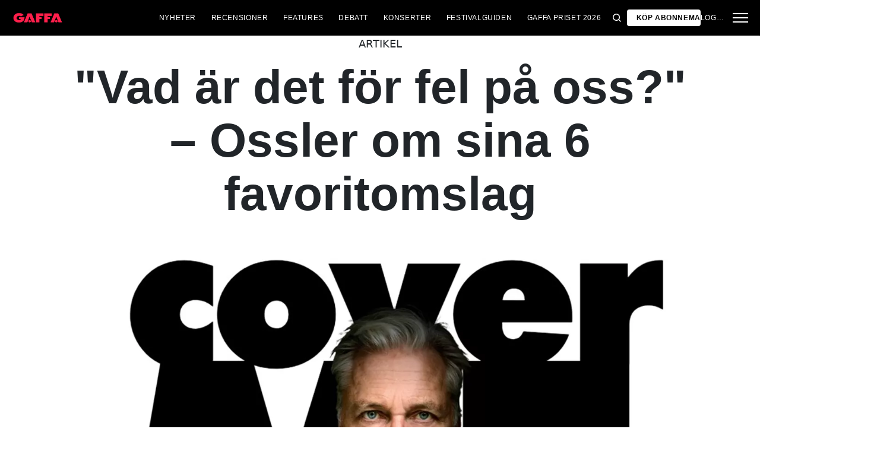

--- FILE ---
content_type: text/html; charset=utf-8
request_url: https://gaffa.se/artiklar/2021/november/vad-ar-det-for-fel-pa-oss-ossler-om-sina-6-favoritomslag/
body_size: 18431
content:

<!DOCTYPE html>
<html lang="sv">
<head>
    <style id="w3_bg_load">
        div:not(.w3_bg), section:not(.w3_bg), iframelazy:not(.w3_bg) {
            background-image: none !important;
        }
    </style>
    <script>var w3_lazy_load_by_px = 200, blank_image_webp_url = "https://d2pk8plgu825qi.cloudfront.net/wp-content/uploads/blank.pngw3.webp", google_fonts_delay_load = 1e4, w3_mousemoveloadimg = !1, w3_page_is_scrolled = !1, w3_lazy_load_js = 1, w3_excluded_js = 0; class w3_loadscripts { constructor(e) { this.triggerEvents = e, this.eventOptions = { passive: !0 }, this.userEventListener = this.triggerListener.bind(this), this.lazy_trigger, this.style_load_fired, this.lazy_scripts_load_fired = 0, this.scripts_load_fired = 0, this.scripts_load_fire = 0, this.excluded_js = w3_excluded_js, this.w3_lazy_load_js = w3_lazy_load_js, this.w3_fonts = "undefined" != typeof w3_googlefont ? w3_googlefont : [], this.w3_styles = [], this.w3_scripts = { normal: [], async: [], defer: [], lazy: [] }, this.allJQueries = [] } user_events_add(e) { this.triggerEvents.forEach(t => window.addEventListener(t, e.userEventListener, e.eventOptions)) } user_events_remove(e) { this.triggerEvents.forEach(t => window.removeEventListener(t, e.userEventListener, e.eventOptions)) } triggerListener_on_load() { "loading" === document.readyState ? document.addEventListener("DOMContentLoaded", this.load_resources.bind(this)) : this.load_resources() } triggerListener() { this.user_events_remove(this), this.lazy_scripts_load_fired = 1, this.add_html_class("w3_user"), "loading" === document.readyState ? (document.addEventListener("DOMContentLoaded", this.load_style_resources.bind(this)), this.scripts_load_fire || document.addEventListener("DOMContentLoaded", this.load_resources.bind(this))) : (this.load_style_resources(), this.scripts_load_fire || this.load_resources()) } async load_style_resources() { this.style_load_fired || (this.style_load_fired = !0, this.register_styles(), document.getElementsByTagName("html")[0].setAttribute("data-css", this.w3_styles.length), document.getElementsByTagName("html")[0].setAttribute("data-css-loaded", 0), this.preload_scripts(this.w3_styles), this.load_styles_preloaded()) } async load_styles_preloaded() { setTimeout(function (e) { document.getElementsByTagName("html")[0].classList.contains("css-preloaded") ? e.load_styles(e.w3_styles) : e.load_styles_preloaded() }, 200, this) } async load_resources() { this.scripts_load_fired || (this.scripts_load_fired = !0, this.hold_event_listeners(), this.exe_document_write(), this.register_scripts(), this.add_html_class("w3_start"), "function" == typeof w3_events_on_start_js && w3_events_on_start_js(), this.preload_scripts(this.w3_scripts.normal), this.preload_scripts(this.w3_scripts.defer), this.preload_scripts(this.w3_scripts.async), await this.load_scripts(this.w3_scripts.normal), await this.load_scripts(this.w3_scripts.defer), await this.load_scripts(this.w3_scripts.async), await this.execute_domcontentloaded(), await this.execute_window_load(), window.dispatchEvent(new Event("w3-scripts-loaded")), this.add_html_class("w3_js"), "function" == typeof w3_events_on_end_js && w3_events_on_end_js(), this.lazy_trigger = setInterval(this.w3_trigger_lazy_script, 500, this)) } async w3_trigger_lazy_script(e) { e.lazy_scripts_load_fired && (await e.load_scripts(e.w3_scripts.lazy), e.add_html_class("jsload"), clearInterval(e.lazy_trigger)) } add_html_class(e) { document.getElementsByTagName("html")[0].classList.add(e) } register_scripts() { document.querySelectorAll("script[type=lazyload_int]").forEach(e => { e.hasAttribute("data-src") ? e.hasAttribute("async") && !1 !== e.async ? this.w3_scripts.async.push(e) : e.hasAttribute("defer") && !1 !== e.defer || "module" === e.getAttribute("data-w3-type") ? this.w3_scripts.defer.push(e) : this.w3_scripts.normal.push(e) : this.w3_scripts.normal.push(e) }), document.querySelectorAll("script[type=lazyload_ext]").forEach(e => { this.w3_scripts.lazy.push(e) }) } register_styles() { document.querySelectorAll("link[data-href]").forEach(e => { this.w3_styles.push(e) }) } async execute_script(e) { return await this.repaint_frame(), new Promise(t => { let s = document.createElement("script"), a;[...e.attributes].forEach(e => { let t = e.nodeName; "type" !== t && "data-src" !== t && ("data-w3-type" === t && (t = "type", a = e.nodeValue), s.setAttribute(t, e.nodeValue)) }), e.hasAttribute("data-src") ? (s.setAttribute("src", e.getAttribute("data-src")), s.addEventListener("load", t), s.addEventListener("error", t)) : (s.text = e.text, t()), null !== e.parentNode && e.parentNode.replaceChild(s, e) }) } async execute_styles(e) { var t; let s; return t = e, void ((s = document.createElement("link")).href = t.getAttribute("data-href"), s.rel = "stylesheet", document.head.appendChild(s), t.parentNode.removeChild(t)) } async load_scripts(e) { let t = e.shift(); return t ? (await this.execute_script(t), this.load_scripts(e)) : Promise.resolve() } async load_styles(e) { let t = e.shift(); return t ? (this.execute_styles(t), this.load_styles(e)) : "loaded" } async load_fonts(e) { var t = document.createDocumentFragment(); e.forEach(e => { let s = document.createElement("link"); s.href = e, s.rel = "stylesheet", t.appendChild(s) }), setTimeout(function () { document.head.appendChild(t) }, google_fonts_delay_load) } preload_scripts(e) { var t = document.createDocumentFragment(), s = 0, a = this;[...e].forEach(i => { let r = i.getAttribute("data-src"), n = i.getAttribute("data-href"); if (r) { let d = document.createElement("link"); d.href = r, d.rel = "preload", d.as = "script", t.appendChild(d) } else if (n) { let l = document.createElement("link"); l.href = n, l.rel = "preload", l.as = "style", s++, e.length == s && (l.dataset.last = 1), t.appendChild(l), l.onload = function () { fetch(this.href).then(e => e.blob()).then(e => { a.update_css_loader() }).catch(e => { a.update_css_loader() }) }, l.onerror = function () { a.update_css_loader() } } }), document.head.appendChild(t) } update_css_loader() { document.getElementsByTagName("html")[0].setAttribute("data-css-loaded", parseInt(document.getElementsByTagName("html")[0].getAttribute("data-css-loaded")) + 1), document.getElementsByTagName("html")[0].getAttribute("data-css") == document.getElementsByTagName("html")[0].getAttribute("data-css-loaded") && document.getElementsByTagName("html")[0].classList.add("css-preloaded") } hold_event_listeners() { let e = {}; function t(t, s) { !function (t) { function s(s) { return e[t].eventsToRewrite.indexOf(s) >= 0 ? "w3-" + s : s } e[t] || (e[t] = { originalFunctions: { add: t.addEventListener, remove: t.removeEventListener }, eventsToRewrite: [] }, t.addEventListener = function () { arguments[0] = s(arguments[0]), e[t].originalFunctions.add.apply(t, arguments) }, t.removeEventListener = function () { arguments[0] = s(arguments[0]), e[t].originalFunctions.remove.apply(t, arguments) }) }(t), e[t].eventsToRewrite.push(s) } function s(e, t) { let s = e[t]; Object.defineProperty(e, t, { get: () => s || function () { }, set(a) { e["w3" + t] = s = a } }) } t(document, "DOMContentLoaded"), t(window, "DOMContentLoaded"), t(window, "load"), t(window, "pageshow"), t(document, "readystatechange"), s(document, "onreadystatechange"), s(window, "onload"), s(window, "onpageshow") } hold_jquery(e) { let t = window.jQuery; Object.defineProperty(window, "jQuery", { get: () => t, set(s) { if (s && s.fn && !e.allJQueries.includes(s)) { s.fn.ready = s.fn.init.prototype.ready = function (t) { if (void 0 !== t) return e.scripts_load_fired ? e.domReadyFired ? t.bind(document)(s) : document.addEventListener("w3-DOMContentLoaded", () => t.bind(document)(s)) : t.bind(document)(s), s(document) }; let a = s.fn.on; s.fn.on = s.fn.init.prototype.on = function () { if ("ready" == arguments[0]) { if (this[0] !== document) return a.apply(this, arguments), this; arguments[1].bind(document)(s) } if (this[0] === window) { function e(e) { return e.split(" ").map(e => "load" === e || 0 === e.indexOf("load.") ? "w3-jquery-load" : e).join(" ") } "string" == typeof arguments[0] || arguments[0] instanceof String ? arguments[0] = e(arguments[0]) : "object" == typeof arguments[0] && Object.keys(arguments[0]).forEach(t => { Object.assign(arguments[0], { [e(t)]: arguments[0][t] })[t] }) } return a.apply(this, arguments), this }, e.allJQueries.push(s) } t = s } }) } async execute_domcontentloaded() { this.domReadyFired = !0, await this.repaint_frame(), document.dispatchEvent(new Event("w3-DOMContentLoaded")), await this.repaint_frame(), window.dispatchEvent(new Event("w3-DOMContentLoaded")), await this.repaint_frame(), document.dispatchEvent(new Event("w3-readystatechange")), await this.repaint_frame(), document.w3onreadystatechange && document.w3onreadystatechange() } async execute_window_load() { await this.repaint_frame(), setTimeout(function () { window.dispatchEvent(new Event("w3-load")) }, 100), await this.repaint_frame(), window.w3onload && window.w3onload(), await this.repaint_frame(), this.allJQueries.forEach(e => e(window).trigger("w3-jquery-load")), window.dispatchEvent(new Event("w3-pageshow")), await this.repaint_frame(), window.w3onpageshow && window.w3onpageshow() } exe_document_write() { let e = new Map; document.write = document.writeln = function (t) { let s = document.currentScript, a = document.createRange(), i = s.parentElement, r = e.get(s); void 0 === r && (r = s.nextSibling, e.set(s, r)); let n = document.createDocumentFragment(); a.setStart(n, 0), n.appendChild(a.createContextualFragment(t)), i.insertBefore(n, r) } } async repaint_frame() { return new Promise(e => requestAnimationFrame(e)) } static execute() { let e = new w3_loadscripts(["keydown", "mousemove", "touchmove", "touchstart", "touchend", "wheel"]); e.load_fonts(e.w3_fonts), e.user_events_add(e), e.excluded_js || e.hold_jquery(e), e.w3_lazy_load_js || (e.scripts_load_fire = 1, e.triggerListener_on_load()); let t = setInterval(function e(s) { null != document.body && (document.body.getBoundingClientRect().top < -30 && s.triggerListener(), clearInterval(t)) }, 500, e) } } setTimeout(function () { w3_loadscripts.execute() }, 1e3);</script>
    <link rel="preconnect" href="https://fonts.googleapis.com">
    <link rel="preconnect" href="https://fonts.gstatic.com" crossorigin>
    <link rel="preconnect" href="https://securepubads.g.doubleclick.net">
    <link rel="preconnect" href="https://tags.tiqcdn.com">
    <link rel="preconnect" href="https://macro.adnami.io">
    <link rel="preconnect" href="https://cdn.cookielaw.org">
    <meta name="format-detection" content="telephone=no" />

    <script type="text/javascript">

        if (navigator.platform != "Linux x86_64") {
            function appendHeadCode(code) {
                var tempDiv = document.createElement('div');
                tempDiv.innerHTML = code;
                document.head.appendChild(tempDiv.firstChild);
            }
            appendHeadCode('<link href="https://fonts.googleapis.com/css2?family=Poppins:wght@300;400;700&family=Roboto:ital,wght@0,200;0,400;0,700;1,200;1,400&display=swap" rel="stylesheet">');
        }
    </script>
    
    
<title>&quot;Vad &#228;r det f&#246;r fel p&#229; oss?&quot; – Ossler om sina 6 favoritomslag</title>
<meta name="author" content="Gaffa" />
<!-- SEO Title -->
<meta http-equiv="content-language" content="dk">
<meta http-equiv="content-type" content="text/html; charset=UTF-8" />
<meta http-equiv="cache-control" content="no-cache" />
<meta http-equiv="Pragma" content="no-cache" />
<meta http-equiv="Expires" content="-1" />
<meta name="viewport" content="width=device-width, initial-scale=1, user-scalable=no" />
<meta charset="utf-8" />

    <link rel="alternate" hreflang="sv-se" href="https://gaffa.se/artiklar/2021/november/vad-ar-det-for-fel-pa-oss-ossler-om-sina-6-favoritomslag/" />

<!-- SEO Description -->
<meta name="description" content="GAFFA.se – allt om musik" />

<!-- Facebook and Twitter integration -->
<meta name="type" content="website" />


<link rel="canonical" href="https://gaffa.se/artiklar/2021/november/vad-ar-det-for-fel-pa-oss-ossler-om-sina-6-favoritomslag/">
    <meta name="keywords" content="Ossler">

<link rel="apple-touch-icon" sizes="180x180" href="/static/Favicon/apple-touch-icon.png">
<link rel="icon" type="image/png" sizes="32x32" href="/static/Favicon/favicon-32x32.png">
<link rel="icon" type="image/png" sizes="16x16" href="/static/Favicon/favicon-16x16.png">
<link rel="mask-icon" href="/static/Favicon/safari-pinned-tab.svg" color="#5bbad5">
<link rel="shortcut icon" href="/static/Favicon/favicon.ico">

<meta name="twitter:title" content="&quot;Vad &#228;r det f&#246;r fel p&#229; oss?&quot; – Ossler om sina 6 favoritomslag" />
<meta name="twitter:url" content="https://gaffa.se/artiklar/2021/november/vad-ar-det-for-fel-pa-oss-ossler-om-sina-6-favoritomslag/" />
<meta name="twitter:card" content="summary_large_image" />

<meta name="msapplication-TileColor" content="#da532c">
<meta name="msapplication-config" content="/static/Favicon/browserconfig.xml">
<meta name="theme-color" content="#ffffff">
<meta name="culture" content="sv-se" />
<meta name="robots" content="index,follow" />
<meta property="og:locale" content="dk" />
<meta property="og:type" content="website" />
<meta property="og:url" content="https://gaffa.se/artiklar/2021/november/vad-ar-det-for-fel-pa-oss-ossler-om-sina-6-favoritomslag/" />
<meta property="og:title" content="&quot;Vad &#228;r det f&#246;r fel p&#229; oss?&quot; – Ossler om sina 6 favoritomslag" />
<meta property="og:description" content="GAFFA.se – allt om musik" />

<!-- Open Graph Article Enrichment -->
<meta property="article:published_time" content="2021-11-03 15:19:00" />

        <meta property="article:tag" content="Ossler" />

        <meta property="article:tag" content="Cover Me" />

    <meta property="og:site_name" content="&quot;Vad &#228;r det f&#246;r fel p&#229; oss?&quot; – Ossler om sina 6 favoritomslag" />
    <meta property="og:image" content="https://gaffa.blob.core.windows.net/gaffa-media/media/d01afb2d-ddff-46db-a914-a4d33ac3a64f/VadArDetForFelPaOssOsslerOmSina6Favoritomslag-default.webp" />

   
    <link rel="stylesheet" href="/Frontend/Styles/main.css?v=639046050540000000" />

    <script type="text/javascript">
        if (navigator.platform != "Linux x86_64") {
            var script = document.createElement('script');
            script.src = 'https://macro.adnami.io/macro/spec/adsm.macro.29825fa7-f12f-4d6d-ab6d-e330b88eed57.js';
            script.async = true;
            document.head.appendChild(script);
        }
    </script>


    <script>var adsmtag = adsmtag || {}; adsmtag.cmd = adsmtag.cmd || [];</script>
        <script>window.googletag = window.googletag || { cmd: [] }; window.googletag.cmd.push(function () { window.googletag.pubads().set('page_url', 'gaffa.se'); }); window.googletag.cmd.push(function () { window.googletag.pubads().setTargeting('gaffa.se', 'frontpage'); }); window.domainConfig = "gaffa.se";</script>
    <link rel="preconnect" href="https://cdn.cookielaw.org">


    <meta name="facebook-domain-verification" content="zlryquvyalzhep724nvc55pozhc4d1" />
<!-- Start of CMP  Concept X – Sourcepoint -->
<script>"use strict";function _typeof(t){return(_typeof="function"==typeof Symbol&&"symbol"==typeof Symbol.iterator?function(t){return typeof t}:function(t){return t&&"function"==typeof Symbol&&t.constructor===Symbol&&t!==Symbol.prototype?"symbol":typeof t})(t)}!function(){var t=function(){var t,e,o=[],n=window,r=n;for(;r;){try{if(r.frames.__tcfapiLocator){t=r;break}}catch(t){}if(r===n.top)break;r=r.parent}t||(!function t(){var e=n.document,o=!!n.frames.__tcfapiLocator;if(!o)if(e.body){var r=e.createElement("iframe");r.style.cssText="display:none",r.name="__tcfapiLocator",e.body.appendChild(r)}else setTimeout(t,5);return!o}(),n.__tcfapi=function(){for(var t=arguments.length,n=new Array(t),r=0;r<t;r++)n[r]=arguments[r];if(!n.length)return o;"setGdprApplies"===n[0]?n.length>3&&2===parseInt(n[1],10)&&"boolean"==typeof n[3]&&(e=n[3],"function"==typeof n[2]&&n[2]("set",!0)):"ping"===n[0]?"function"==typeof n[2]&&n[2]({gdprApplies:e,cmpLoaded:!1,cmpStatus:"stub"}):o.push(n)},n.addEventListener("message",(function(t){var e="string"==typeof t.data,o={};if(e)try{o=JSON.parse(t.data)}catch(t){}else o=t.data;var n="object"===_typeof(o)&&null!==o?o.__tcfapiCall:null;n&&window.__tcfapi(n.command,n.version,(function(o,r){var a={__tcfapiReturn:{returnValue:o,success:r,callId:n.callId}};t&&t.source&&t.source.postMessage&&t.source.postMessage(e?JSON.stringify(a):a,"*")}),n.parameter)}),!1))};"undefined"!=typeof module?module.exports=t:t()}();</script> 
 

<script>
    var userConsentedToAll = false;
    var pubScriptLoaded     = false;
  
  
    function loadPubScript() {
      // If it's already loaded, bail out
      if (pubScriptLoaded) return;
      pubScriptLoaded = true;
  
      var script = document.createElement('script');
      script.src = 'https://cncptx.com/pubscript/gaffa.se_prod.js';
      script.async = true;
      document.head.appendChild(script);
    }
  
  
    var hasFiredInteraction = false;
    function userInteractionHandler() {
      if (!hasFiredInteraction) {
        hasFiredInteraction = true;
        loadPubScript();
        detachUserInteractionListeners();
      }
    }
  
    function attachUserInteractionListeners() {
      document.addEventListener('mousemove',   userInteractionHandler);
      document.addEventListener('scroll',      userInteractionHandler);
      document.addEventListener('click',       userInteractionHandler);
      document.addEventListener('touchstart',  userInteractionHandler);
      document.addEventListener('touchmove',   userInteractionHandler);
    }
  
    function detachUserInteractionListeners() {
      document.removeEventListener('mousemove',   userInteractionHandler);
      document.removeEventListener('scroll',      userInteractionHandler);
      document.removeEventListener('click',       userInteractionHandler);
      document.removeEventListener('touchstart',  userInteractionHandler);
      document.removeEventListener('touchmove',   userInteractionHandler);
    }
  
    // Initialize dataLayer if needed
    window.dataLayer = window.dataLayer || [];
    // Sourcepoint config with onConsentReady
    window._sp_ = {
      config: {
        accountId: 1423,
        baseEndpoint: 'https://cdn.privacy-mgmt.com',
        events: {
          onConsentReady: function (message_type, consentUUID, euconsent, info) {

            dataLayer.push({
              event:'consent_update',
              consentedToAll: euconsent.consentedToAll
            });
  
            userConsentedToAll = euconsent.consentedToAll;
  
            // If user consented => load immediately & remove listeners
            if (userConsentedToAll === true) {
              loadPubScript();
              detachUserInteractionListeners();
            } else {
              // Not consented => attach user interaction events
              attachUserInteractionListeners();
            }
          }
        }
      }
    };
    </script>
  



<script src="https://cdn.privacy-mgmt.com/wrapperMessagingWithoutDetection.js"></script>
<!-- End of CMP  Concept X – Sourcepoint -->

<script>window['gtag_enable_tcf_support'] = true;</script>
<!-- End of Concept X -->

<!-- Google Tag Manager -->
<script>!function(){"use strict";function l(e){for(var t=e,r=0,n=document.cookie.split(";");r<n.length;r++){var o=n[r].split("=");if(o[0].trim()===t)return o[1]}}function s(e){return localStorage.getItem(e)}function u(e){return window[e]}function A(e,t){e=document.querySelector(e);return t?null==e?void 0:e.getAttribute(t):null==e?void 0:e.textContent}var e=window,t=document,r="script",n="dataLayer",o="https://stp.gaffa.se",a="",i="bwykkgeudcl",c="bjzed=&page=3",g="stapeUserId",v="",E="",d=!1;try{var d=!!g&&(m=navigator.userAgent,!!(m=new RegExp("Version/([0-9._]+)(.*Mobile)?.*Safari.*").exec(m)))&&16.4<=parseFloat(m[1]),f="stapeUserId"===g,I=d&&!f?function(e,t,r){void 0===t&&(t="");var n={cookie:l,localStorage:s,jsVariable:u,cssSelector:A},t=Array.isArray(t)?t:[t];if(e&&n[e])for(var o=n[e],a=0,i=t;a<i.length;a++){var c=i[a],c=r?o(c,r):o(c);if(c)return c}else console.warn("invalid uid source",e)}(g,v,E):void 0;d=d&&(!!I||f)}catch(e){console.error(e)}var m=e,g=(m[n]=m[n]||[],m[n].push({"gtm.start":(new Date).getTime(),event:"gtm.js"}),t.getElementsByTagName(r)[0]),v=I?"&bi="+encodeURIComponent(I):"",E=t.createElement(r),f=(d&&(i=8<i.length?i.replace(/([a-z]{8}$)/,"kp$1"):"kp"+i),!d&&a?a:o);E.async=!0,E.src=f+"/"+i+".js?"+c+v,null!=(e=g.parentNode)&&e.insertBefore(E,g)}();</script>
<!-- End Google Tag Manager -->

<!-- Start of Sleeknote signup and lead generation tool - www.sleeknote.com -->
<script id="sleeknoteScript" type="lazyload_int">
(function () {
var sleeknoteScriptTag = document.createElement("script");
sleeknoteScriptTag.type = "text/javascript";
sleeknoteScriptTag.charset = "utf-8";
sleeknoteScriptTag.src = ("//sleeknotecustomerscripts.sleeknote.com/54672.js");
var s = document.getElementById("sleeknoteScript"); 
s.parentNode.insertBefore(sleeknoteScriptTag, s); 
})();
</script>
<!-- End of Sleeknote signup and lead generation tool - www.sleeknote.com -->
<script type="lazyload_int">
    (function(c,l,a,r,i,t,y){
        c[a]=c[a]||function(){(c[a].q=c[a].q||[]).push(arguments)};
        t=l.createElement(r);t.async=1;t.src="https://www.clarity.ms/tag/"+i;
        y=l.getElementsByTagName(r)[0];y.parentNode.insertBefore(t,y);
    })(window, document, "clarity", "script", "egredl5kgp");
</script>

<script async id="ebx" data-src="//applets.ebxcdn.com/ebx.js"></script>

<script type="lazyload_int" data-src="https://cdn.onesignal.com/sdks/web/v16/OneSignalSDK.page.js" defer></script>

<script type="lazyload_int">
window.OneSignalDeferred = window.OneSignalDeferred || [];
OneSignalDeferred.push(function(OneSignal) {
OneSignal.init({
appId: "0fadaffc-8e5d-44b6-b9ac-708c5811f1af",
});
});
</script>

<!-- TABOOLA <HEAD> CODE -->
<script type="text/javascript">
  window._taboola = window._taboola || [];
  _taboola.push({article:'auto'});
  !function (e, f, u, i) {
    if (!document.getElementById(i)){
      e.async = 1;
      e.src = u;
      e.id = i;
      f.parentNode.insertBefore(e, f);
    }
  }(document.createElement('script'),
  document.getElementsByTagName('script')[0],
  '//cdn.taboola.com/libtrc/mediagroupdk-network/loader.js',
  'tb_loader_script');
  if(window.performance && typeof window.performance.mark == 'function')
    {window.performance.mark('tbl_ic');}
</script>

<script>window.googletag = window.googletag || { cmd: [] }; window.googletag.cmd.push(function () { window.googletag.pubads().set('page_url', 'gaffa.dk'); }); window.googletag.cmd.push(function () { window.googletag.pubads().setTargeting('gaffa.dk', 'frontpage'); }); window.domainConfig = "gaffa.dk";</script>


    <script src="/App_Plugins/UmbracoForms/Assets/promise-polyfill/dist/polyfill.min.js" type="application/javascript"></script><script src="/App_Plugins/UmbracoForms/Assets/aspnet-client-validation/dist/aspnet-validation.min.js" type="application/javascript"></script>
        <meta property="ip" content="3.143.209.192, 141.101.76.75:24835" />


    

<script type="application/ld+json">
    {
        "@context": "https://schema.org",
        "@type": "Article",
        "url": "https://gaffa.se/artiklar/2021/november/vad-ar-det-for-fel-pa-oss-ossler-om-sina-6-favoritomslag/",
        "headline": "&quot;Vad &#228;r det f&#246;r fel p&#229; oss?&quot; – Ossler om sina 6 favoritomslag",
        "image": [""],
        "datePublished": "2022-04-08T12:53:10+01:00",
        "author": {
            "@type": "Person",
            "name": ""
        },
        "publisher": {
            "@type": "Organization",
            "name": "GAFFA",
            "logo": {
                "@type": "ImageObject",
                "url": "https://gaffa.dk/media/4z5ptkqn/gaffa_40_topmenu.svg"
            }
        },
        "description": "GAFFA.se – allt om musik"
    }
</script>

    


    <style>
        body:not(:has(.adnm-html-topscroll-frame-wrapper)) div#cncpt-dsk_top1 {
            min-height: 80vh;
        }

        body:not(:has(.adnm-html-topscroll-frame-wrapper)) .nav__bar {
            position: relative !important;
        }
    </style>
</head>
<body class="static-navigation ">
    

        
    <div data-component="adblock-detector" data-component-args='{"url":"/register/"}'></div>
<div id="cncpt-dsk_top1" style="text-align: center;"></div>
<div id="cncpt-mob_top1" style="text-align: center;"></div>
    

<nav class="nav" data-component="navigation" data-component-id="main-nav">

    <div class="nav__bar">
        <div class="full-width-container nav__bar__inner">

            <!-- Logo -->
            <div class="nav__bar__logo-container">
                <a href="/" class="nav__bar__logo">
                        <img src="/media/g24gkilr/r&#248;dt-logo.png" />
                </a>
            </div>

            <div class="nav__bar__links">
                        <a href="/nyheter/"
                           class="label nav__bar__link">
                            Nyheter
                        </a>
                        <a href="/recensioner/"
                           class="label nav__bar__link">
                            Recensioner
                        </a>
                        <a href="/artiklar/"
                           class="label nav__bar__link">
                            Features
                        </a>
                        <a href="/debatt-oversigtssida/"
                           class="label nav__bar__link">
                            Debatt
                        </a>
                        <a href="/konsertguiden/"
                           class="label nav__bar__link">
                            Konserter
                        </a>
                        <a href="/festivalguiden/festivalguiden/"
                           class="label nav__bar__link">
                            Festivalguiden
                        </a>
                        <a href="https://gaffa.se/gaffa-priset/gaffa-priset-omrostningen/"
                           class="label nav__bar__link">
                            GAFFA Priset 2026
                        </a>
            </div>

            <div class="nav__bar__tools">

                <div class="nav__bar__search-toggle" data-navigation-toggle-search>
                    <svg class="svg-icon nav__bar__search-toggle--open">
                        <use xlink:href="/static/spriteSheet.svg#search"></use>
                    </svg>
                    <svg class="svg-icon nav__bar__search-toggle--close">
                        <use xlink:href="/static/spriteSheet.svg#close"></use>
                    </svg>
                </div>

                    <a href="/register/" class="label nav__bar__link nav__bar__link--primary">
                        <span class="nav__bar__link-text">K&#246;p abonnemang</span>
                    </a>


                    <a href="/login/" class="label nav__bar__link">
                        Logga in
                    </a>

                <div class="nav__menu-toggle" data-navigation-toggle-menu>
                    <span class="burger">
                        <span class="burger__mid"></span>
                    </span>
                    <svg class="svg-icon">
                        <use xlink:href="/static/spriteSheet.svg#close"></use>
                    </svg>
                </div>

            </div>

        </div>
    </div>

    <div class="nav__shadow" data-navigation-toggle-menu></div>

    <div class="nav__menu">
        <div class="nav__menu__close" data-navigation-toggle-menu>
            <svg class="svg-icon">
                <use xlink:href="/static/spriteSheet.svg#close"></use>
            </svg>
        </div>

        <div class="nav__menu__inner">
            <div class="nav__menu__primary">
                    <div class="nav__menu__menu-item "
                         >

                        <div class="nav__menu__menu-item-inner">
                            <a href="/nyheter/"
                               class="label nav__menu__link">
                                Nyheter
                            </a>

                        </div>

                    </div>
                    <div class="nav__menu__menu-item "
                         >

                        <div class="nav__menu__menu-item-inner">
                            <a href="/debatt-oversigtssida/"
                               class="label nav__menu__link">
                                Debatt
                            </a>

                        </div>

                    </div>
                    <div class="nav__menu__menu-item "
                         >

                        <div class="nav__menu__menu-item-inner">
                            <a href="/festivalguiden/festivalguiden/"
                               class="label nav__menu__link">
                                Festivalguiden
                            </a>

                        </div>

                    </div>
                    <div class="nav__menu__menu-item "
                         >

                        <div class="nav__menu__menu-item-inner">
                            <a href="https://gaffa.se/gaffa-priset/gaffa-priset-omrostningen/"
                               class="label nav__menu__link">
                                GAFFA Priset 2026
                            </a>

                        </div>

                    </div>
                    <div class="nav__menu__menu-item accordion"
                         data-navigation-component=accordion>

                        <div class="nav__menu__menu-item-inner">
                            <a href="/recensioner/"
                               class="label nav__menu__link">
                                Recensioner
                            </a>

                                <button class="nav__menu__subnav-toggle" data-accordion-toggle>
                                    <svg class="svg-icon">
                                        <use xlink:href="/static/spriteSheet.svg#fat-plus"></use>
                                    </svg>
                                    <svg class="svg-icon">
                                        <use xlink:href="/static/spriteSheet.svg#fat-minus"></use>
                                    </svg>
                                </button>
                        </div>

                            <div class="accordion__expander">
                                <div class="nav__menu__subnav accordion__inner">
                                        <a href="/recensioner-oversigtsida/albumrecensioner/"
                                           class="label nav__menu__sub-link">
                                            Album
                                        </a>
                                        <a href="/recensioner-oversigtsida/konsertrecensioner/"
                                           class="label nav__menu__sub-link">
                                            Konserter
                                        </a>
                                        <a href="/recensioner-oversigtsida/techrecensioner/"
                                           class="label nav__menu__sub-link">
                                            Tech
                                        </a>
                                </div>
                            </div>
                    </div>
                    <div class="nav__menu__menu-item accordion"
                         data-navigation-component=accordion>

                        <div class="nav__menu__menu-item-inner">
                            <a href="/artiklar/"
                               class="label nav__menu__link">
                                Features
                            </a>

                                <button class="nav__menu__subnav-toggle" data-accordion-toggle>
                                    <svg class="svg-icon">
                                        <use xlink:href="/static/spriteSheet.svg#fat-plus"></use>
                                    </svg>
                                    <svg class="svg-icon">
                                        <use xlink:href="/static/spriteSheet.svg#fat-minus"></use>
                                    </svg>
                                </button>
                        </div>

                            <div class="accordion__expander">
                                <div class="nav__menu__subnav accordion__inner">
                                        <a href="/features-oversigtssida/intervju/"
                                           class="label nav__menu__sub-link">
                                            Intervju
                                        </a>
                                        <a href="/features-oversigtssida/klassikern/"
                                           class="label nav__menu__sub-link">
                                            Klassikern
                                        </a>
                                        <a href="/features-oversigtssida/guider/"
                                           class="label nav__menu__sub-link">
                                            Guider
                                        </a>
                                </div>
                            </div>
                    </div>
                    <div class="nav__menu__menu-item accordion"
                         data-navigation-component=accordion>

                        <div class="nav__menu__menu-item-inner">
                            <a href="/konsertguiden/"
                               class="label nav__menu__link">
                                Konserter
                            </a>

                                <button class="nav__menu__subnav-toggle" data-accordion-toggle>
                                    <svg class="svg-icon">
                                        <use xlink:href="/static/spriteSheet.svg#fat-plus"></use>
                                    </svg>
                                    <svg class="svg-icon">
                                        <use xlink:href="/static/spriteSheet.svg#fat-minus"></use>
                                    </svg>
                                </button>
                        </div>

                            <div class="accordion__expander">
                                <div class="nav__menu__subnav accordion__inner">
                                        <a href="/konsertguiden/norr/"
                                           class="label nav__menu__sub-link">
                                            Norr
                                        </a>
                                        <a href="/konsertguiden/mitten/"
                                           class="label nav__menu__sub-link">
                                            Mitten
                                        </a>
                                        <a href="/konsertguiden/soder/"
                                           class="label nav__menu__sub-link">
                                            S&#246;der
                                        </a>
                                </div>
                            </div>
                    </div>
            </div>

            <div class="nav__menu__secondary">
                        <a class="label nav__menu__secondary-link"
                           href="/min-sida/">
                            <span>GAFFA+ min sida</span>
                            <svg class="svg-icon">
                                <use xlink:href="/static/spriteSheet.svg#arrow-right"></use>
                            </svg>
                        </a>
                        <a class="label nav__menu__secondary-link"
                           href="/gaffa-medlem/gaffa-medlem/">
                            <span>GAFFA+ erbjudande</span>
                            <svg class="svg-icon">
                                <use xlink:href="/static/spriteSheet.svg#arrow-right"></use>
                            </svg>
                        </a>
                        <a class="label nav__menu__secondary-link"
                           href="/register/">
                            <span>GAFFA+ medlemskap</span>
                            <svg class="svg-icon">
                                <use xlink:href="/static/spriteSheet.svg#arrow-right"></use>
                            </svg>
                        </a>
                        <a class="label nav__menu__secondary-link"
                           href="/gaffa-medlem/gaffa-faq/">
                            <span>GAFFA+ FAQ</span>
                            <svg class="svg-icon">
                                <use xlink:href="/static/spriteSheet.svg#arrow-right"></use>
                            </svg>
                        </a>
                        <a class="label nav__menu__secondary-link"
                           href="/gaffa-photo-awards/2025/">
                            <span>GAFFA Photo Awards 2025</span>
                            <svg class="svg-icon">
                                <use xlink:href="/static/spriteSheet.svg#arrow-right"></use>
                            </svg>
                        </a>
                        <a class="label nav__menu__secondary-link"
                           href="/gaffa-priset/gaffa-priset-2024/">
                            <span>GAFFA Priset 2024</span>
                            <svg class="svg-icon">
                                <use xlink:href="/static/spriteSheet.svg#arrow-right"></use>
                            </svg>
                        </a>
                        <a class="label nav__menu__secondary-link"
                           href="/magasinet/">
                            <span>L&#228;s GAFFA online</span>
                            <svg class="svg-icon">
                                <use xlink:href="/static/spriteSheet.svg#arrow-right"></use>
                            </svg>
                        </a>
                        <a class="label nav__menu__secondary-link"
                           target="_blank"
                           href="https://media.gaffa.se/se/">
                            <span>Media och s&#228;lj</span>
                            <svg class="svg-icon">
                                <use xlink:href="/static/spriteSheet.svg#arrow-right"></use>
                            </svg>
                        </a>
                        <a class="label nav__menu__secondary-link"
                           href="/sponsrat-innehall/">
                            <span>Sponsrat inneh&#229;ll</span>
                            <svg class="svg-icon">
                                <use xlink:href="/static/spriteSheet.svg#arrow-right"></use>
                            </svg>
                        </a>
                        <a class="label nav__menu__secondary-link"
                           href="/om-gaffa-se/">
                            <span>Om GAFFA</span>
                            <svg class="svg-icon">
                                <use xlink:href="/static/spriteSheet.svg#arrow-right"></use>
                            </svg>
                        </a>
                        <a class="label nav__menu__secondary-link"
                           href="/ge-gaffa-som-gava/">
                            <span>Ge GAFFA som g&#229;va</span>
                            <svg class="svg-icon">
                                <use xlink:href="/static/spriteSheet.svg#arrow-right"></use>
                            </svg>
                        </a>
            </div>
        </div>
    </div>

    <div class="nav__search-modal search-modal"
         data-navigation-search-modal
         data-component="search"
         data-component-args='{"baseUrl": "/umbraco/api/search/typeahead", "resultClass": "search-modal__result"}'>

        <div class="search-modal__inner grid-container">
                <form class="search-modal__form form"
                      action="/sogeresultat/"
                      method="GET"
                      autocomplete="off">

                    <div class="search-input search-input--dark">
                        <input class="search-input__field"
                               type="text"
                               name="q"
                               placeholder="S&#246;k"
                               data-search-culture="sv-SE"
                               value=""
                               data-search-input />

                        <svg class="svg-icon search-input__icon">
                            <use xlink:href="/static/spriteSheet.svg#search"></use>
                        </svg>
                    </div>
                </form>

            <div class="search-modal__results" data-search-results></div>
        </div>
    </div>

</nav>

    <main>


<div class="article-page 4" data-access="on">
    
<div class="article-page__hero">
    <div class="grid-container article-page__hero__top">
                    <p class="article-page__hero__type">Artikel</p>        <h1 class="heading--h1 article-page__hero__headline">&quot;Vad &#228;r det f&#246;r fel p&#229; oss?&quot; – Ossler om sina 6 favoritomslag</h1>
    </div>
    <div class="grid-container grid-container--no-mobile-padding">

<div id="1b7d6280-06f5-4995-b073-4db5db202b0a" class="hero-gallery hero-gallery--single"  data-component-args="{&quot;galleryItems&quot;:[{&quot;caption&quot;:&quot;\&quot;Vad &#228;r det f&#246;r fel p&#229; oss?\&quot; – Ossler om sina 6 favoritomslag&quot;}]}">
    <div class="hero-gallery__inner">
        <div data-hero-gallery-open>
<picture src="/media/fp3bvuh5/3f3450371238a18628c4f952be004fdb.jpg"><source media="" sizes="(min-width: 1380px) 1380px, 100vw" srcset="https://gaffa.blob.core.windows.net/gaffa-media/media/d01afb2d-ddff-46db-a914-a4d33ac3a64f/VadArDetForFelPaOssOsslerOmSina6Favoritomslag-XXXXXLARGE.webp 2070w,https://gaffa.blob.core.windows.net/gaffa-media/media/d01afb2d-ddff-46db-a914-a4d33ac3a64f/VadArDetForFelPaOssOsslerOmSina6Favoritomslag-XXLARGESHORTHEIGHT.webp 1380w,https://gaffa.blob.core.windows.net/gaffa-media/media/d01afb2d-ddff-46db-a914-a4d33ac3a64f/VadArDetForFelPaOssOsslerOmSina6Favoritomslag-XLARGESHORTHEIGHT.webp 1035w,https://gaffa.blob.core.windows.net/gaffa-media/media/d01afb2d-ddff-46db-a914-a4d33ac3a64f/VadArDetForFelPaOssOsslerOmSina6Favoritomslag-MEDIUMSHORTHEIGHT.webp 750w" type="image/webp" /><img alt="&quot;Vad är det för fel på oss?&quot; – Ossler om sina 6 favoritomslag" class="" src="https://gaffa.blob.core.windows.net/gaffa-media/media/d01afb2d-ddff-46db-a914-a4d33ac3a64f/VadArDetForFelPaOssOsslerOmSina6Favoritomslag-default.webp"></img></picture>                    </div>
    </div>
    <p class="text--small hero-gallery__caption">&quot;Vad &#228;r det f&#246;r fel p&#229; oss?&quot; – Ossler om sina 6 favoritomslag</p>
</div>    </div>
</div>
    <div class="grid-container article-page__content">
        <div class="col-xxxl--1-5 columns-section__col">


    <div class="flex-column">
        <div class="cncpt-only-desk" id="cncpt-sky2"></div>
    </div>
        </div>
        <article class="col-xl-9 col-xxxl-6 article-page__main">
            <h2 class="article-page__manchet heading--h3 heading--regular">GAFFA.se – allt om musik</h2>
            <div class="article-page__by-line">
                <div class="article-page__by-line__meta">
                    <div class="article-page__by-line__entries">
                        <span class="article-page__by-line__entry">
                             / FOTO: Johan Bergmark                        </span>
                    </div>
                    <span class="article-page__by-line__date">03.11.2021 / 15:19 / <span>L&#228;stid: 4 min</span></span>
                </div>
            </div>
            <div class="article-page__body rte text--large">
                <div class="article-page__limiting-text-container"><p><span style="font-weight: 400;">COVER ME: <strong>Ossler</strong> </span><span style="font-weight: 400;">samlar sina 6 favoritomslag men ber&auml;ttar ocks&aring; om fotot till det nya albumet </span><em><span style="font-weight: 400;">Regn Av Glas</span></em><span style="font-weight: 400;">. Och</span></div>


    <div class="paywall paywall-container ">
        <div class="paywall__text-container">
                <p class="paywall__title ">VILL DU L&#196;SA MER?</p>
            <div class="paywall__regular-text-container">
                <p class="paywall__text paywall__text text">
                    
                </p>
            </div>
            <div class="paywall__manchet heading--h5"><p style="text-align: center;"><strong>Första månaden för 1 kr. - Ingen bindning.</strong></p></div>

                    <div class="paywall__button-container" data-monthly data-ee-action="impressions" data-ee-name="GAFFA+ Digital månatligt - första månaden" data-ee-id="GDS-1m - 1m" data-ee-price="1">
<form action="/artiklar/2021/november/vad-ar-det-for-fel-pa-oss-ossler-om-sina-6-favoritomslag/" enctype="multipart/form-data" method="post"><input name="__RequestVerificationToken" type="hidden" value="youVyPRGkB_VAywTjSGWs1WtRAFXA-z5TOWXNhPwKQkIaINVbyypvBoyp6EsUmUImaeGnETTDEiEklzRcTA-hXMiNIhNgIMOP0XIVw6EV2E1" />                            <input name="ProductId" value="1032739" type="hidden" />
                            <button class="paywall__btn btn" type="submit" name="RegisterMethod" value="3" data-component="btn-loader" data-ee-action="promoView" data-ee-id="paywall-opret-profil" data-ee-slot="1">
                                <span class="btn__loader btn__loader-hidden"></span>
                                <span class="btn__loader-text">L&#228;s vidare nu</span>
                            </button>
<input name="ufprt" type="hidden" value="[base64]" /></form>                    </div>
            <ul>
                    <li class="paywall__list-item text"><div class="checkmark"><svg class="svg-icon"><use xlink:href="/static/spritesheet.svg#checkmark"></use></svg></div><div>Tillg&#229;ng till exklusiva intervjuer med toppmusiker</div></li>
                    <li class="paywall__list-item text"><div class="checkmark"><svg class="svg-icon"><use xlink:href="/static/spritesheet.svg#checkmark"></use></svg></div><div>Tillg&#229;ng till recensioner av de viktigaste konserterna</div></li>
                    <li class="paywall__list-item text"><div class="checkmark"><svg class="svg-icon"><use xlink:href="/static/spritesheet.svg#checkmark"></use></svg></div><div>Tillg&#229;ng till &#246;ver 10 000 musikrecensioner</div></li>
                    <li class="paywall__list-item text"><div class="checkmark"><svg class="svg-icon"><use xlink:href="/static/spritesheet.svg#checkmark"></use></svg></div><div>Rabatt p&#229; biljetter till konserter och festivaler</div></li>
                    <li class="paywall__list-item text"><div class="checkmark"><svg class="svg-icon"><use xlink:href="/static/spritesheet.svg#checkmark"></use></svg></div><div>Ren musikupplevelse – v&#228;lj bort st&#246;rande annonser</div></li>
            </ul>
        </div>
        <ul></ul>
        <div class="paywall__line-container">
            <hr class="paywall__line" />
            <p class="paywall__small-text"> Redan GAFFA+ medlem</p>
        </div>
        <div class="paywall__button-container">
            <a href="/login/?returnUrl=/artiklar/2021/november/vad-ar-det-for-fel-pa-oss-ossler-om-sina-6-favoritomslag/" class="paywall__btn btn" data-ee-action="promoView" data-ee-id="paywall-log-ind" data-ee-slot="2">Logga in</a>
        </div>
<form action="/artiklar/2021/november/vad-ar-det-for-fel-pa-oss-ossler-om-sina-6-favoritomslag/" enctype="multipart/form-data" method="post"><input name="__RequestVerificationToken" type="hidden" value="lP4xlj1OXuJEI010qHXGaYOer_DorW-WS8B4vAQu_ha5vy985RzSc6kD9d92-NNjFAWhVBU8F_Lttnsv8yWsehgOYFXV-jYUXt9yuadrl7c1" />                        <div class="paywall__button-container">
                            <button type="submit" class="btn btn-default btn--google paywall__btn" id="Google" name="provider" value="Google" title="Logga in med din Google-anv&#228;ndare"><span class="btn__icon"><svg class="svg-icon"><use xlink:href="/static/spritesheet.svg#google"></use></svg></span> Logga in med Google</button>
                            <input style="display: none;" name="ReturnUrl" id="ReturnUrl" value="/artiklar/2021/november/vad-ar-det-for-fel-pa-oss-ossler-om-sina-6-favoritomslag/" />
                        </div>
<input name="ufprt" type="hidden" value="[base64]" /></form>    </div>
            </div>
            

<div class="article-extras">
   <!-- TABOOLA <BODY> CODE -->
<div id="taboola-below-article-thumbnails"></div>
<script type="text/javascript">
  window._taboola = window._taboola || [];
  _taboola.push({
    mode: 'alternating-thumbnails-a',
    container: 'taboola-below-article-thumbnails',
    placement: 'Below article thumbnails',
    target_type: 'mix'
  });
</script>
</div>


        </article>
        <aside class="col-lg-3 article-page__sidebar">



<div id="cncpt-rec1" class="cncpt-rec-desk"></div>

<div id="cncpt-mob5" class="cncpt-mobile"></div>



<div class="link-list link-list--grey link-list--standard-with-featured link-list--self-contained ">
        <div class="link-list__intro">
            <h4 class="link-list__title heading--regular heading--h8"><p><strong>Mest läst</strong> just nu</p></h4>
        </div>

            <ul class="link-list__list">
                    <li class="link-list__item">

<a class="link-list-item link-list-item--featured" href="/nyheter/2026/januari/14-nya-band-klara-for-sweden-rock-festival/">
            <div class="link-list-item__image"><picture src="/media/su4hqg1w/6d1b97c13c356f47dc3c8409aacd7fb1.jpg"><source media="" sizes="(min-width: 1380px) 340px, (min-width: 992px) 33vw, 95vw" srcset="https://gaffa.blob.core.windows.net/gaffa-media/media/1b683d93-6976-46be-98c5-22a330c732b3/NightwishStodAfIRoskilde-XXLARGESHORTHEIGHT.webp 1300w,https://gaffa.blob.core.windows.net/gaffa-media/media/1b683d93-6976-46be-98c5-22a330c732b3/NightwishStodAfIRoskilde-XLARGESHORTHEIGHT.webp 900w,https://gaffa.blob.core.windows.net/gaffa-media/media/1b683d93-6976-46be-98c5-22a330c732b3/NightwishStodAfIRoskilde-SMALLSHORTHEIGHT.webp 660w,https://gaffa.blob.core.windows.net/gaffa-media/media/1b683d93-6976-46be-98c5-22a330c732b3/NightwishStodAfIRoskilde-XSMALLSHORTHEIGHT.webp 420w" type="image/webp" /><img alt="Floor Jansen är klar för årets festival." class="" loading="lazy" src="https://gaffa.blob.core.windows.net/gaffa-media/media/1b683d93-6976-46be-98c5-22a330c732b3/NightwishStodAfIRoskilde-default.webp"></img></picture></div>
    
    <div class="link-list-item__content">
        <span class="link-list-item__label label">
Nyhet - 27.01.2026        </span>

                <div class="link-list-item__title heading--h8">14 nya band klara f&#246;r Sweden Rock Festival</div>
            </div>

</a>                    </li>
                    <li class="link-list__item">

<a class="link-list-item link-list-item--line" href="/nyheter/2026/januari/rosendal-garden-party-presenterar-dragplaster/">
    
    <div class="link-list-item__content">
        <span class="link-list-item__label label">
Nyhet - 26.01.2026        </span>

                <div class="link-list-item__title heading--h8">Rosendal Garden Party presenterar dragpl&#229;ster</div>
            </div>

</a>                    </li>
                    <li class="link-list__item">

<a class="link-list-item link-list-item--line" href="/nyheter/2026/januari/moderaterna-vill-stoppa-ryskt-band-olampligt/">
    
    <div class="link-list-item__content">
        <span class="link-list-item__label label">
Nyhet - 30.01.2026        </span>

                <div class="link-list-item__title heading--h8">Moderaterna vill stoppa ryskt band: &quot;Ol&#228;mpligt&quot;</div>
            </div>

</a>                    </li>
                    <li class="link-list__item">

<a class="link-list-item link-list-item--line" href="/nyheter/2026/januari/hakan-hellstroms-nya-turne-kan-ha-avslojats/">
    
    <div class="link-list-item__content">
        <span class="link-list-item__label label">
Nyhet - 30.01.2026        </span>

                <div class="link-list-item__title heading--h8">H&#229;kan Hellstr&#246;ms nya turn&#233; kan ha avsl&#246;jats</div>
            </div>

</a>                    </li>

            </ul>
</div>


<div id="cncpt-rec2" class="cncpt-rec-desk"></div>

<div id="cncpt-mob6" class="cncpt-mobile"></div>
        </aside>
        <div class="col-xxxl--1-5 columns-section__col">


    <div class="flex-column">
        <div class="cncpt-only-desk" id="cncpt-sky2"></div>
    </div>
        </div>
    </div>
</div>

    <section class="related-content">
        <div class="grid-container">
            <header class="related-content__header">
                <p class="label label--unclickable">Relaterat inneh&#229;ll</p>
                <div class="related-content__header-tags">
                        <h3 class="heading--h4">﻿<a class="followable-tag text-link" href="/tag/Ossler" data-component="follow-tag">Ossler</a></h3>
                </div>
            </header>
            <div class="row related-content__row">
                        <div class="col-md-6 col-lg-4">
            <div class="link-list link-list--grey link-list--standard-with-featured">
                    <div class="link-list__intro">
                        <h4 class="link-list__title heading--regular heading--h8"><p><strong>Nyheter</strong> (5)</p></h4>
                            <a class="label--medium link-list__link" href="/nyheter/">Se allt</a>
                    </div>
                <ul class="link-list__list">
                    <li class="link-list__item">

<a class="link-list-item link-list-item--featured" href="/nyheter/2022/maj/minifestival-arrangeras-for-att-fira-paul-mccartneys-80-arsdag/">
            <div class="link-list-item__image"><picture src="/media/1vjh0mpm/51080afb8e0e5cfd335dea09f5c2cd24.jpg"><source media="" sizes="(min-width: 1380px) 340px, (min-width: 992px) 33vw, 95vw" srcset="https://gaffa.blob.core.windows.net/gaffa-media/media/316d53db-13ec-4044-a8df-e0b65036d675/FamiljenJohanPresenterarNyttBand-XXLARGESHORTHEIGHT.webp 1300w,https://gaffa.blob.core.windows.net/gaffa-media/media/316d53db-13ec-4044-a8df-e0b65036d675/FamiljenJohanPresenterarNyttBand-XLARGESHORTHEIGHT.webp 900w,https://gaffa.blob.core.windows.net/gaffa-media/media/316d53db-13ec-4044-a8df-e0b65036d675/FamiljenJohanPresenterarNyttBand-SMALLSHORTHEIGHT.webp 660w,https://gaffa.blob.core.windows.net/gaffa-media/media/316d53db-13ec-4044-a8df-e0b65036d675/FamiljenJohanPresenterarNyttBand-XSMALLSHORTHEIGHT.webp 420w" type="image/webp" /><img alt="Familjen är en av artisterna på minifestivalen" class="" loading="lazy" src="https://gaffa.blob.core.windows.net/gaffa-media/media/316d53db-13ec-4044-a8df-e0b65036d675/FamiljenJohanPresenterarNyttBand-default.webp"></img></picture></div>
    
    <div class="link-list-item__content">
        <span class="link-list-item__label label">
Nyhet - 20.05.2022        </span>

                <div class="link-list-item__title heading--h8">Minifestival arrangeras f&#246;r att fira Paul McCartneys 80-&#229;rsdag</div>
            </div>

</a>                    </li>
                    <li class="link-list__item">

<a class="link-list-item link-list-item--line" href="/nyheter/2017/mars/har-ar-7-dagsfarska-album-som-du-bor-lyssna-pa/">
    
    <div class="link-list-item__content">
        <span class="link-list-item__label label">
Nyhet - 24.03.2017        </span>

                <div class="link-list-item__title heading--h8">H&#228;r &#228;r 7 dagsf&#228;rska album som du b&#246;r lyssna p&#229;</div>
            </div>

</a>                    </li>
                    <li class="link-list__item">

<a class="link-list-item link-list-item--line" href="/nyheter/2013/december/arets-basta-enligt-mathias-skeppstedt/">
    
    <div class="link-list-item__content">
        <span class="link-list-item__label label">
Nyhet - 08.12.2013        </span>

                <div class="link-list-item__title heading--h8">&#197;rets b&#228;sta enligt Mathias Skeppstedt</div>
            </div>

</a>                    </li>
                    <li class="link-list__item">

<a class="link-list-item link-list-item--line" href="/nyheter/2013/april/manadens-konsertmasten/">
    
    <div class="link-list-item__content">
        <span class="link-list-item__label label">
Nyhet - 03.04.2013        </span>

                <div class="link-list-item__title heading--h8">M&#229;nadens konsertm&#229;sten</div>
            </div>

</a>                    </li>
                    <li class="link-list__item">

<a class="link-list-item link-list-item--line" href="/nyheter/2013/februari/thastroms-sidoprojekt-slapper-nytt/">
    
    <div class="link-list-item__content">
        <span class="link-list-item__label label">
Nyhet - 04.02.2013        </span>

                <div class="link-list-item__title heading--h8">Th&#229;str&#246;ms sidoprojekt sl&#228;pper nytt</div>
            </div>

</a>                    </li>
                    
<div id="cncpt-rec1" class="cncpt-rec-desk"></div>

                    
<div id="cncpt-mob1" class="cncpt-mobile"></div>

                </ul>
            </div>
        </div>

                        <div class="col-md-6 col-lg-4">
            <div class="link-list link-list--grey link-list--standard-with-featured">
                    <div class="link-list__intro">
                        <h4 class="link-list__title heading--regular heading--h8"><p><strong>Artiklar</strong> (5)</p></h4>
                            <a class="label--medium link-list__link" href="/artiklar/">Se allt</a>
                    </div>
                <ul class="link-list__list">
                    <li class="link-list__item">

<a class="link-list-item link-list-item--featured" href="/artiklar/2021/december/arskronika-mer-till-dem-som-redan-har/">
            <div class="link-list-item__image"><picture src="/media/dw5n2zgt/f3c17427027152ec384c0f0b94457a78.jpg"><source media="" sizes="(min-width: 1380px) 340px, (min-width: 992px) 33vw, 95vw" srcset="https://gaffa.blob.core.windows.net/gaffa-media/media/64cebf1b-32d3-4ee1-83be-d2b7cb1b524e/ARSKRONIKAMerTillDemSomRedanHar-XXLARGESHORTHEIGHT.webp 1300w,https://gaffa.blob.core.windows.net/gaffa-media/media/64cebf1b-32d3-4ee1-83be-d2b7cb1b524e/ARSKRONIKAMerTillDemSomRedanHar-XLARGESHORTHEIGHT.webp 900w,https://gaffa.blob.core.windows.net/gaffa-media/media/64cebf1b-32d3-4ee1-83be-d2b7cb1b524e/ARSKRONIKAMerTillDemSomRedanHar-SMALLSHORTHEIGHT.webp 660w,https://gaffa.blob.core.windows.net/gaffa-media/media/64cebf1b-32d3-4ee1-83be-d2b7cb1b524e/ARSKRONIKAMerTillDemSomRedanHar-XSMALLSHORTHEIGHT.webp 420w" type="image/webp" /><img alt="ÅRSKRÖNIKA: &quot;Mer till dem som redan har&quot;" class="" loading="lazy" src="https://gaffa.blob.core.windows.net/gaffa-media/media/64cebf1b-32d3-4ee1-83be-d2b7cb1b524e/ARSKRONIKAMerTillDemSomRedanHar-default.webp"></img></picture></div>
    
    <div class="link-list-item__content">
        <span class="link-list-item__label label">
Artikel - 13.12.2021        </span>

                <div class="link-list-item__title heading--h8">&#197;RSKR&#214;NIKA: &quot;Mer till dem som redan har&quot;</div>
            </div>

</a>                    </li>
                    <li class="link-list__item">

<a class="link-list-item link-list-item--line" href="/artiklar/2021/december/arets-basta-svenska-album-2021/">
    
    <div class="link-list-item__content">
        <span class="link-list-item__label label">
Artikel - 11.12.2021        </span>

                <div class="link-list-item__title heading--h8">&#197;rets b&#228;sta svenska album 2021</div>
            </div>

</a>                    </li>
                    <li class="link-list__item">

<a class="link-list-item link-list-item--line" href="/artiklar/2020/december/arets-basta-enligt-mathias-skeppstedt/">
    
    <div class="link-list-item__content">
        <span class="link-list-item__label label">
Artikel - 14.12.2020        </span>

                <div class="link-list-item__title heading--h8">&#197;rets b&#228;sta enligt Mathias Skeppstedt</div>
            </div>

</a>                    </li>
                    <li class="link-list__item">

<a class="link-list-item link-list-item--line" href="/artiklar/2020/juni/premiar-ossler-om-jesus-skuld-och-skam/">
    
    <div class="link-list-item__content">
        <span class="link-list-item__label label">
Artikel - 19.06.2020        </span>

                <div class="link-list-item__title heading--h8">PREMI&#196;R: Ossler om Jesus, skuld och skam</div>
            </div>

</a>                    </li>
                    <li class="link-list__item">

<a class="link-list-item link-list-item--line" href="/artiklar/2018/februari/veckans-masten-fran-indieveteraner-till-arenamonster/">
    
    <div class="link-list-item__content">
        <span class="link-list-item__label label">
Artikel - 22.02.2018        </span>

                <div class="link-list-item__title heading--h8">VECKANS M&#197;STEN: Fr&#229;n indieveteraner till arenamonster</div>
            </div>

</a>                    </li>
                    
<div id="cncpt-rec2" class="cncpt-rec-desk"></div>

                    
<div id="cncpt-mob2" class="cncpt-mobile"></div>

                </ul>
            </div>
        </div>

                
                
                        <div class="col-md-6 col-lg-4">
            <div class="link-list link-list--grey link-list--standard-with-featured">
                    <div class="link-list__intro">
                        <h4 class="link-list__title heading--regular heading--h8"><p><strong>Albumrecensioner</strong> (5)</p></h4>
                            <a class="label--medium link-list__link" href="/recensioner/">Se allt</a>
                    </div>
                <ul class="link-list__list">
                    <li class="link-list__item">

<a class="link-list-item link-list-item--featured" href="/recensioner/2021/oktober/releases/nastan-perfekt/">
            <div class="link-list-item__image"><picture src="/media/ckibwdcu/950030c932b27d174beb7b1806bbbeae.jpg"><source media="" sizes="(min-width: 1380px) 340px, (min-width: 992px) 33vw, 95vw" srcset="https://gaffa.blob.core.windows.net/gaffa-media/media/0c0b9114-7c54-4169-9d7e-a35c7cfac1aa/NastanPerfekt-XXLARGESHORTHEIGHT.webp 1300w,https://gaffa.blob.core.windows.net/gaffa-media/media/0c0b9114-7c54-4169-9d7e-a35c7cfac1aa/NastanPerfekt-XLARGESHORTHEIGHT.webp 900w,https://gaffa.blob.core.windows.net/gaffa-media/media/0c0b9114-7c54-4169-9d7e-a35c7cfac1aa/NastanPerfekt-SMALLSHORTHEIGHT.webp 660w,https://gaffa.blob.core.windows.net/gaffa-media/media/0c0b9114-7c54-4169-9d7e-a35c7cfac1aa/NastanPerfekt-XSMALLSHORTHEIGHT.webp 420w" type="image/webp" /><img alt="Nästan perfekt" class="" loading="lazy" src="https://gaffa.blob.core.windows.net/gaffa-media/media/0c0b9114-7c54-4169-9d7e-a35c7cfac1aa/NastanPerfekt-default.webp"></img></picture></div>
    
    <div class="link-list-item__content">
        <span class="link-list-item__label label">
Albumrecension - 29.10.2021        </span>

                <div class="link-list-item__title heading--h8">Ossler</div>
                <div class="text--bold text--large">N&#228;stan perfekt</div>
                    <div class="link-list-item__manchet rte text"></div>
    </div>

</a>                    </li>
                    <li class="link-list__item">

<a class="link-list-item link-list-item--line" href="/recensioner/2017/april/releases/fantastisk-spelning-av-en-artist-som-borde-vara-mycket-storre/">
    
    <div class="link-list-item__content">
        <span class="link-list-item__label label">
Albumrecension - 28.04.2017        </span>

                <div class="link-list-item__title heading--h8">Ossler</div>
                <div class="text--bold text--large">Fantastisk spelning av en artist som borde vara mycket st&#246;rre</div>
                    <div class="link-list-item__manchet rte text"></div>
    </div>

</a>                    </li>
                    <li class="link-list__item">

<a class="link-list-item link-list-item--line" href="/recensioner/2017/mars/releases/ett-majestatiskt-morker/">
    
    <div class="link-list-item__content">
        <span class="link-list-item__label label">
Albumrecension - 21.03.2017        </span>

                <div class="link-list-item__title heading--h8">Ossler</div>
                <div class="text--bold text--large">Ett majest&#228;tiskt m&#246;rker</div>
                    <div class="link-list-item__manchet rte text"></div>
    </div>

</a>                    </li>
                    <li class="link-list__item">

<a class="link-list-item link-list-item--line" href="/recensioner/2012/april/releases/sallskapet-nowy-port/">
    
    <div class="link-list-item__content">
        <span class="link-list-item__label label">
Albumrecension - 10.04.2013        </span>

                <div class="link-list-item__title heading--h8">S&#228;llskapet</div>
                <div class="text--bold text--large">S&#228;llskapet: Nowy Port</div>
                    <div class="link-list-item__manchet rte text"></div>
    </div>

</a>                    </li>
                    <li class="link-list__item">

<a class="link-list-item link-list-item--line" href="/recensioner/2013/januari/releases/thastroms-skanske-sidekick-grubblar-vidare-ensammare-an-nagonsin/">
    
    <div class="link-list-item__content">
        <span class="link-list-item__label label">
Albumrecension - 28.01.2013        </span>

                <div class="link-list-item__title heading--h8">Ossler</div>
                <div class="text--bold text--large">Th&#229;str&#246;ms sk&#229;nske sidekick grubblar vidare – ensammare &#228;n n&#229;gonsin</div>
                    <div class="link-list-item__manchet rte text"></div>
    </div>

</a>                    </li>
                    
<div id="cncpt-rec3" class="cncpt-rec-desk"></div>

                    
<div id="cncpt-mob3" class="cncpt-mobile"></div>

                </ul>
            </div>
        </div>

                        <div class="col-md-6 col-lg-4">
            <div class="link-list link-list--grey link-list--standard-with-featured">
                    <div class="link-list__intro">
                        <h4 class="link-list__title heading--regular heading--h8"><p><strong>Konsertrecensioner</strong> (2)</p></h4>
                            <a class="label--medium link-list__link" href="/recensioner/">Se allt</a>
                    </div>
                <ul class="link-list__list">
                    <li class="link-list__item">

<a class="link-list-item link-list-item--featured" href="/recensioner/2023/januar/konserter/ossler-hus-7-stockholm-larmigt-tungt-och-melankoliskt/">
            <div class="link-list-item__image"><picture src="/media/501nb1rj/c9beee879d3f.jpeg"><source media="" sizes="(min-width: 1380px) 340px, (min-width: 992px) 33vw, 95vw" srcset="https://gaffa.blob.core.windows.net/gaffa-media/media/eed0b6f8-5c29-46ea-bb3b-150cf8df4bae/OsslerSodraTeaternStockholm-XXLARGESHORTHEIGHT.webp 1300w,https://gaffa.blob.core.windows.net/gaffa-media/media/eed0b6f8-5c29-46ea-bb3b-150cf8df4bae/OsslerSodraTeaternStockholm-XLARGESHORTHEIGHT.webp 900w,https://gaffa.blob.core.windows.net/gaffa-media/media/eed0b6f8-5c29-46ea-bb3b-150cf8df4bae/OsslerSodraTeaternStockholm-SMALLSHORTHEIGHT.webp 660w,https://gaffa.blob.core.windows.net/gaffa-media/media/eed0b6f8-5c29-46ea-bb3b-150cf8df4bae/OsslerSodraTeaternStockholm-XSMALLSHORTHEIGHT.webp 420w" type="image/webp" /><img alt="" class="" loading="lazy" src="https://gaffa.blob.core.windows.net/gaffa-media/media/eed0b6f8-5c29-46ea-bb3b-150cf8df4bae/OsslerSodraTeaternStockholm-default.webp"></img></picture></div>
    
    <div class="link-list-item__content">
        <span class="link-list-item__label label">
Konsertrecension - 29.01.2023        </span>

                <div class="link-list-item__title heading--h8">Ossler</div>
                <div class="text--bold text--large">Larmigt, tungt och melankoliskt</div>
                    <div class="link-list-item__manchet rte text"></div>
    </div>

</a>                    </li>
                    <li class="link-list__item">

<a class="link-list-item link-list-item--line" href="/recensioner/2013/april/events/ossler-sodra-teatern-stockholm/">
    
    <div class="link-list-item__content">
        <span class="link-list-item__label label">
Konsertrecension - 21.04.2013        </span>

                <div class="link-list-item__title heading--h8">Ossler</div>
                <div class="text--bold text--large">Ossler: S&#246;dra Teatern Stockholm</div>
                    <div class="link-list-item__manchet rte text"></div>
    </div>

</a>                    </li>
                    
<div id="cncpt-rec4" class="cncpt-rec-desk"></div>

                    
<div id="cncpt-mob4" class="cncpt-mobile"></div>

                </ul>
            </div>
        </div>

                        <div class="col-md-6 col-lg-4">
            <div class="link-list link-list--grey link-list--standard-with-featured">
                    <div class="link-list__intro">
                        <h4 class="link-list__title heading--regular heading--h8"><p><strong>Läs också</strong></p></h4>
                    </div>
                <ul class="link-list__list">
                    <li class="link-list__item">

<a class="link-list-item link-list-item--featured" href="/artiklar/2026/februari/allt-du-behover-veta-infor-arets-grammygala/">
            <div class="link-list-item__image"><picture src="/media/xqaphekl/zaralarsson_look06_00108_v2_charlotterutherford_hr.jpg"><source media="" sizes="(min-width: 1380px) 340px, (min-width: 992px) 33vw, 95vw" srcset="https://gaffa.blob.core.windows.net/gaffa-media/media/91e301ba-154b-4c3d-a7b4-e8a2bfa8be02/ZaralarssonLOOK0600108V2CharlotterutherfordHR2-XXLARGESHORTHEIGHT.webp 1300w,https://gaffa.blob.core.windows.net/gaffa-media/media/91e301ba-154b-4c3d-a7b4-e8a2bfa8be02/ZaralarssonLOOK0600108V2CharlotterutherfordHR2-XLARGESHORTHEIGHT.webp 900w,https://gaffa.blob.core.windows.net/gaffa-media/media/91e301ba-154b-4c3d-a7b4-e8a2bfa8be02/ZaralarssonLOOK0600108V2CharlotterutherfordHR2-SMALLSHORTHEIGHT.webp 660w,https://gaffa.blob.core.windows.net/gaffa-media/media/91e301ba-154b-4c3d-a7b4-e8a2bfa8be02/ZaralarssonLOOK0600108V2CharlotterutherfordHR2-XSMALLSHORTHEIGHT.webp 420w" type="image/webp" /><img alt="" class="" loading="lazy" src="https://gaffa.blob.core.windows.net/gaffa-media/media/91e301ba-154b-4c3d-a7b4-e8a2bfa8be02/ZaralarssonLOOK0600108V2CharlotterutherfordHR2-default.webp"></img></picture></div>
    
    <div class="link-list-item__content">
        <span class="link-list-item__label label">
Artikel - 31.01.2026        </span>

                <div class="link-list-item__title heading--h8">Allt du beh&#246;ver veta inf&#246;r &#229;rets Grammygala</div>
            </div>

</a>                    </li>
                    <li class="link-list__item">

<a class="link-list-item link-list-item--line" href="/artiklar/2026/januari/lista-brian-enos-tio-basta-latar/">
    
    <div class="link-list-item__content">
        <span class="link-list-item__label label">
Artikel - 21.01.2026        </span>

                <div class="link-list-item__title heading--h8">LISTA: Brian Enos tio b&#228;sta l&#229;tar</div>
            </div>

</a>                    </li>
                    <li class="link-list__item">

<a class="link-list-item link-list-item--line" href="/artiklar/2026/januari/bast-just-nu-ett-varmt-avgrundsdjup/">
    
    <div class="link-list-item__content">
        <span class="link-list-item__label label">
Artikel - 10.01.2026        </span>

                <div class="link-list-item__title heading--h8">B&#196;ST JUST NU: Ett varmt avgrundsdjup</div>
            </div>

</a>                    </li>
                    <li class="link-list__item">

<a class="link-list-item link-list-item--line" href="/artiklar/2026/januari/lista-david-bowies-tio-basta-latar-fran-90-talet/">
    
    <div class="link-list-item__content">
        <span class="link-list-item__label label">
Artikel - 08.01.2026        </span>

                <div class="link-list-item__title heading--h8">LISTA: David Bowies tio b&#228;sta l&#229;tar fr&#229;n 90-talet</div>
            </div>

</a>                    </li>
                    <li class="link-list__item">

<a class="link-list-item link-list-item--line" href="/artiklar/2025/december/klassikern-rockbandet-som-mjuknade-till/">
    
    <div class="link-list-item__content">
        <span class="link-list-item__label label">
Artikel - 06.01.2026        </span>

                <div class="link-list-item__title heading--h8">KLASSIKERN: Rockbandet som mjuknade till</div>
            </div>

</a>                    </li>
                    
<div id="cncpt-rec5" class="cncpt-rec-desk"></div>

                    
<div id="cncpt-mob5" class="cncpt-mobile"></div>

                </ul>
            </div>
        </div>

            </div>
        </div>
    </section>
</main>
    
<footer class="footer text">
    <div class="grid-container">
        <div class="row">
            <div class="col-12 footer__logo"><a href="/"><svg class="svg-icon"><use xlink:href="/static/spriteSheet.svg#gaffa"></use></svg></a></div>
            <div class="col-12 footer__newsletter__heading"><h4 class="text--center heading--h5">Anm&#228;l dig till GAFFAs nyhetsmejl</h4></div>
            <div class="col-12 col-lg-2">
                    <ul class="footer__links-building">
                            <li class="footer__links-building__link"><a href="/om-gaffa-se/">Kontakt</a></li>
                    </ul>
            </div>
            <div class="col-12 col-lg-8 footer__newsletter" data-component="mailerlite-newsletter-form">
                <p class="footer__newsletter__success">Du har nu anm&#228;lt dig till nyhetsmejlen</p>
                <p class="footer__newsletter__error">N&#229;got gick fel</p>
                <form class="footer__newsletter__form" onsubmit="event.preventDefault(); submitNewsletter();" data-component="form">
                    <div class="input-container">
                        <input type="email" name="Email" class="form-control input-field input-field--empty input-field--wide" data-validation-text="V&#228;nligen ange en giltig e-postadress" data-required-text="Detta f&#228;lt &#228;r obligatoriskt" required />
                        <label for="Email" class="input-container__label">SKRIV IN DIN MEJLADRESS  </label>
                        <input type="text" name="Culture" hidden value="sv-SE" />
                    </div>
                    <div class="input-container">
                        <button type="submit" class="btn">Skicka</button>
                    </div>
                    <div class="input-container">
                        <input type="checkbox" id="Permission" class="form-check-input input-container__form-check" name="Permission" value="Accepted permissions" data-required-text="Detta f&#228;lt &#228;r obligatoriskt" required />
                        <label for="Permission"><p>Ja tack, jag vill få GAFFAs nyhetsbrev och accepterar därmed <a href="/cookie-og-privatlivspolitik/" title="Cookie og integritetspolicyn">integritetspolicyn</a></p></label>
                    </div>
                </form>
            </div>
            <div class="col-12 col-lg-2 footer__social-media">
                <div class="footer__social-media__heading">F&#246;lj oss</div>
                <ul class="footer__social-media__links">
                        <li class="footer__social-media__link"><a href="https://www.facebook.com/gaffase"><svg class="svg-icon"><use xlink:href="/static/spriteSheet.svg#facebook"></use></svg></a></li>
                                            <li class="footer__social-media__link"><a href="https://twitter.com/gaffa_se"><svg class="svg-icon"><use xlink:href="/static/spriteSheet.svg#twitter"></use></svg></a></li>
                                            <li class="footer__social-media__link"><a href="https://www.instagram.com/gaffa.se/"><svg class="svg-icon"><use xlink:href="/static/spriteSheet.svg#instagram"></use></svg></a></li>
                </ul>
            </div>
            <div class="col-12 col-lg-3 footer__copyright text--small">&#169; 2025 GAFFA. ALL RIGHTS RESERVED</div>
            <div class="col-12 col-lg-6">
                <ul class="footer__languages">
                    <li class="footer__languages__link"><a href="https://gaffa.dk">DANMARK</a></li>
                    <li class="footer__languages__link"><a href="https://gaffa.se">SVERIGE</a></li>
                    <li class="footer__languages__link"><a href="https://gaffa.no">NORGE</a></li>
                </ul>
            </div>
                        <div class="col-12 col-lg-3 footer__copyright text--small"><a href="https://itm8.dk/" target="_blank"><img class="svg-icon" src="/media/lvgptqoo/itm8-rgb-neg-tall2.png" /></a></div>
        </div>
    </div>
</footer>
    
    <!-- TABOOLA FLUSH CODE -->
<script type="text/javascript">
  window._taboola = window._taboola || [];
  _taboola.push({flush: true});
</script>
        <div id="yb_anchor_wrapper">
            <span class="anchor_title">ANNONCE</span>
            <div id="anchor_ad">
                <div id="cncpt-dsk_anchor" style="text-align: center;"></div>

                <div id="cncpt-mob_anchor" style="text-align: center;"></div>

            </div>
        </div>    <script>googletag.cmd.push(function () { googletag.pubads().addEventListener("slotRenderEnded", function (b) { if (!b.isEmpty) { var a = document.createElement("span"); a.classList.add("anchor_close"), a.style.display = "block", a.innerText = "x", a.addEventListener("click", function () { document.getElementById("yb_anchor_wrapper").style.display = "none", this.style.display = "none" }, !1), setTimeout(function () { document.querySelector("#anchor_ad > div").style.width = document.querySelector("#anchor_ad iframe").width + "px", document.querySelector("#anchor_ad iframe").parentNode.parentNode.appendChild(a), document.querySelector(".phone") && (document.querySelector(".phone #yb_anchor_wrapper").style.backgroundColor = "#f4f4f4", document.querySelector(".phone .anchor_title").style.display = "block"), Number(document.querySelector("#anchor_ad iframe").width) + 40 > window.innerWidth ? document.querySelector("#anchor_ad").style.padding = "6px 0 0 0" : document.querySelector("#anchor_ad").style.padding = "6px 20px 0" }, 500) } }) })</script>
    <style type="text/css">
        #yb_anchor_wrapper {
            position: fixed;
            bottom: 0px;
            z-index: 9999999;
            text-align: center;
            left: 50%;
            transform: translate(-50%, 0)
        }

        .phone #yb_anchor_wrapper {
            width: 100%;
            text-align: center
        }

        .phone #anchor_ad > div {
            margin: 0 auto;
            position: relative
        }

        .anchor_title {
            display: none
        }

        .phone .anchor_title {
            color: #000;
            font-family: 'Roboto', Arial, sans-serif;
            font-weight: 500;
            font-size: 10px;
            position: relative;
            top: 5px
        }

        .anchor_close {
            cursor: pointer;
            color: #b2b2b2;
            border: 1px solid #b2b2b2;
            border-radius: 100%;
            background: #fff;
            line-height: 28px;
            font-size: 31px;
            font-family: arial, sans-serif;
            position: absolute;
            top: -6px;
            right: 3px;
            height: 33px;
            width: 33px
        }

        .phone .anchor_close {
            top: -16px;
            right: -17px
        }

        .anchor_close:hover {
            color: #fff;
            background-color: #b2b2b2
        }

        @media only screen and (max-width: 359px) {
            .phone .anchor_close {
                top: -24px;
                right: 0;
                height: 23px;
                width: 23px;
                font-size: 20px;
                line-height: 19px
            }
        }
    </style>
    <script src="/Frontend/Scripts/Gaffa.bundle.js?v=639046050620000000" type="text/javascript"></script>
    <script>function w3_events_on_end_js() { document.getElementById("w3_bg_load").remove(), w3_bglazyload = 0, lazyloadimages(0), 0 == window.site_nav_link_burger && (jQuery(".hamburger").click(), window.site_nav_link_burger = !1) } function w3_start_img_load() { var t = this.scrollY; lazyloadimages(t), lazyloadiframes(t) } function w3_events_on_start_js() { convert_to_video_tag(document.getElementsByTagName("videolazy")), w3_start_img_load() } w3_bglazyload = 1, function () { var t = new Image; t.onload = function () { w3_hasWebP = !!(t.height > 0 && t.width > 0) }, t.onerror = function () { w3_hasWebP = !1 } }(), window.addEventListener("scroll", function (t) { w3_start_img_load() }, { passive: !0 }); var w3_is_mobile = window.matchMedia("(max-width: 767px)").matches ? 1 : 0, win_width = screen.availWidth, bodyRectMain = {}; function getDataUrl(t, e, a) { var o = document.createElement("canvas"), i = o.getContext("2d"), n = new Image; o.width = parseInt(e), o.height = parseInt(a), i.drawImage(n, 0, 0), t.src = o.toDataURL("image/png") } function lazyload_img(t, e, a, o) { for (var i = 0; i < t.length; i++)if ("LazyLoad" == t[i].getAttribute("data-class")) { var n = t[i], d = t[i].getBoundingClientRect(); if (0 != d.top && d.top - (a - e.top) < w3_lazy_load_by_px) { if (compStyles = window.getComputedStyle(t[i]), 0 == compStyles.getPropertyValue("opacity")) continue; if ("IFRAMELAZY" == n.tagName) { var r; n = document.createElement("iframe"); for (r = t[i].attributes.length - 1; r >= 0; --r)n.attributes.setNamedItem(t[i].attributes[r].cloneNode()); t[i].parentNode.replaceChild(n, t[i]) } var l = n.getAttribute("data-src") ? n.getAttribute("data-src") : n.src; w3_is_mobile && n.getAttribute("data-mob-src") && (l = n.getAttribute("data-mob-src")); var s = n.getAttribute("data-srcset") ? n.getAttribute("data-srcset") : ""; s || (n.onload = function () { this.setAttribute("data-done", "Loaded"), "function" == typeof w3speedup_after_iframe_img_load && w3speedup_after_iframe_img_load(this) }, n.onerror = function () { this.getAttribute("data-mob-src") && w3_is_mobile && this.getAttribute("data-src") && (this.src = this.getAttribute("data-src")) }), n.src = l, null != s & "" != s && (n.srcset = s), delete n.dataset.class } } } function w3_load_dynamic_blank_img(t) { for (var e = 0; e < t.length; e++)if ("LazyLoad" == t[e].getAttribute("data-class")) { var a = t[e].src; if (void 0 !== a && -1 == a.indexOf("data:") && null != t[e].getAttribute("width") && null != t[e].getAttribute("height")) { var o = parseInt(t[e].getAttribute("width")), i = parseInt(t[e].getAttribute("height")); getDataUrl(t[e], o, i) } } } function convert_to_video_tag(t) { const e = t.length > 0 ? t[0] : ""; if (e) { delete t[0]; var a, o = document.createElement("video"); for (a = e.attributes.length - 1; a >= 0; --a)o.attributes.setNamedItem(e.attributes[a].cloneNode()); o.innerHTML = e.innerHTML, e.parentNode.replaceChild(o, e), "string" == typeof o.getAttribute("data-poster") && o.setAttribute("poster", o.getAttribute("data-poster")), convert_to_video_tag(t) } } function lazyload_video(t, e, a, o, i) { for (var n = 0; n < t.length; n++) { t[n]; var d = t[n].getBoundingClientRect(); if (0 != d.top && d.top - (o - e.top) < w3_lazy_load_by_px) if (void 0 === t[n].getElementsByTagName("source")[0]) lazyload_video_source(t[n], a, o, i, d, e); else for (var r = t[n].getElementsByTagName("source"), l = 0; l < r.length; l++) { lazyload_video_source(r[l], a, o, i, d, e) } } } function lazyload_video_source(t, e, a, o, i, n) { if (void 0 !== t && "LazyLoad" == t.getAttribute("data-class") && 0 != i.top && i.top - (a - n.top) < w3_lazy_load_by_px) { var d = t.getAttribute("data-src") ? t.getAttribute("data-src") : t.src, r = t.getAttribute("data-srcset") ? t.getAttribute("data-srcset") : ""; null != t.srcset & "" != t.srcset && (t.srcset = r), void 0 === t.getElementsByTagName("source")[0] ? "SOURCE" == t.tagName ? (t.parentNode.src = d, t.parentNode.load(), null !== t.parentNode.getAttribute("autoplay") && t.parentNode.play()) : (t.src = d, t.load(), null !== t.getAttribute("autoplay") && t.play()) : t.parentNode.src = d, delete t.dataset.class, t.setAttribute("data-done", "Loaded") } } function lazyload_imgbgs(t, e, a, o) { for (var i = 0; i < t.length; i++) { var n = t[i], d = t[i].getBoundingClientRect(); d.top, e.top; d.top - (a - e.top) < w3_lazy_load_by_px && n.classList.add("w3_bg") } } function lazyloadimages(t) { var e = document.querySelectorAll("img[data-class=LazyLoad]"), a = document.querySelectorAll("div:not(.w3_js), section:not(.w3_js), iframelazy:not(.w3_js)"), o = document.getElementsByTagName("video"), i = document.getElementsByTagName("audio"), n = document.body.getBoundingClientRect(), d = window.innerHeight, r = screen.availWidth; "undefined" != typeof load_dynamic_img && (w3_load_dynamic_blank_img(e), delete load_dynamic_img), w3_bglazyload && (n.top < 50 && 1 == bodyRectMain.top || Math.abs(bodyRectMain.top) - Math.abs(n.top) < -50 || Math.abs(bodyRectMain.top) - Math.abs(n.top) > 50) && (bodyRectMain = n, lazyload_imgbgs(a, n, d, r)), lazyload_img(e, n, d, r), lazyload_video(o, n, t, d, r), lazyload_video(i, n, t, d, r) } function lazyloadiframes(t) { var e = document.body.getBoundingClientRect(), a = window.innerHeight, o = screen.availWidth; lazyload_img(document.querySelectorAll("iframelazy[data-class=LazyLoad]"), e, a, o) } bodyRectMain.top = 1, setInterval(function () { lazyloadiframes(top) }, 8e3), setInterval(function () { lazyloadimages(0) }, 3e3), document.addEventListener("click", function () { lazyloadimages(0) }), lazyloadimages(0);</script>
<script defer src="https://static.cloudflareinsights.com/beacon.min.js/vcd15cbe7772f49c399c6a5babf22c1241717689176015" integrity="sha512-ZpsOmlRQV6y907TI0dKBHq9Md29nnaEIPlkf84rnaERnq6zvWvPUqr2ft8M1aS28oN72PdrCzSjY4U6VaAw1EQ==" data-cf-beacon='{"version":"2024.11.0","token":"b5d168aea72b4a35b4ff2af0684c1c2e","r":1,"server_timing":{"name":{"cfCacheStatus":true,"cfEdge":true,"cfExtPri":true,"cfL4":true,"cfOrigin":true,"cfSpeedBrain":true},"location_startswith":null}}' crossorigin="anonymous"></script>
</body>
</html>